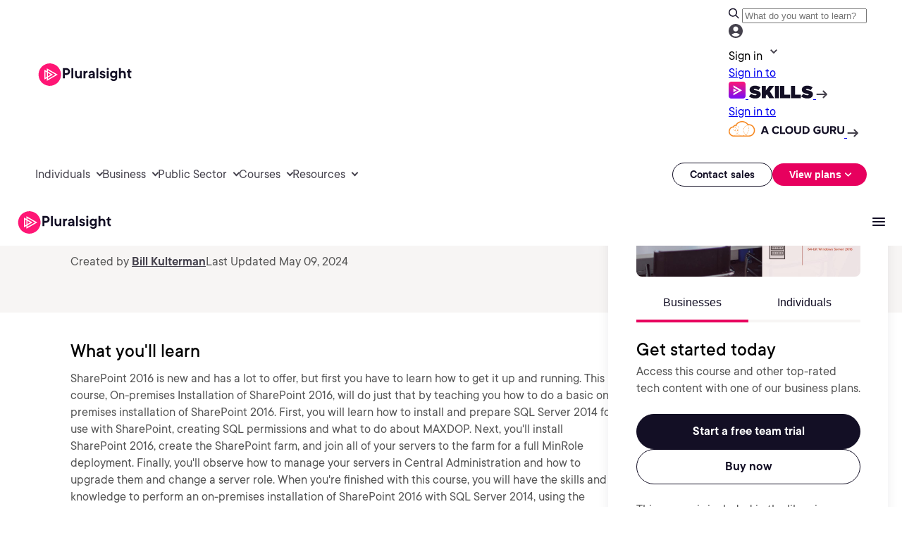

--- FILE ---
content_type: text/css;charset=utf-8
request_url: https://www.pluralsight.com/etc.clientlibs/ps/components/custom/testimonial/clientlibs.lc-2b1cf0a7ab7ff20da0221f5706ca4ec6-lc.min.css
body_size: 211
content:
.testimonial-container{background:#130f25}
.ss-testimonial-color-lightneutral .testimonial-container{background:#f7f5f4;border-radius:0 30px}
.testimonial-container p{margin:0}
.testimonial-block{display:flex;max-width:144rem;padding:10rem;flex-direction:column;justify-content:center;align-items:center;align-self:stretch;margin:0 auto}
.ss-testimonial-color-lightneutral .testimonial-block{max-width:100%;padding:2.4rem 4rem;align-items:flex-start}
@media screen and (max-width:1023px){.testimonial-block{max-width:59.2rem;padding:10rem 2.4rem}
}
.testimonial-quote-text{max-width:102.4rem;margin-bottom:2.4rem}
.testimonial-quote-text h5{font-family:"PS TT Commons Regular",Helvetica,Roboto,Arial,sans-serif !important;color:#bfbfbf !important;text-align:center;margin:0;font-size:24px !important;line-height:30px !important;font-weight:500 !important}
.ss-testimonial-color-lightneutral .testimonial-quote-text h5{text-align:left;font-size:2rem !important;font-weight:400 !important;color:#130f25 !important;font-family:"PS TT Commons Regular",Helvetica,Roboto,Arial,sans-serif}
.testimonial-author-image{margin-bottom:2.4rem}
.ss-testimonial-color-lightneutral .testimonial-author-image{margin-bottom:0}
.ss-testimonial-color-lightneutral .testimonial-author-image img{height:7.2rem;width:7.2rem}
.testimonial-author-image img{width:10rem;height:10rem}
.testimonial-author-name h6{font-family:"PS TT Commons Regular",Helvetica,Roboto,Arial,sans-serif !important;color:#fff !important;font-size:20px !important;line-height:26px !important;font-weight:500 !important;margin:0}
.ss-testimonial-color-lightneutral .testimonial-author-name h6{font-family:"PS TT Commons Regular",Helvetica,Roboto,Arial,sans-serif;font-weight:500 !important;text-align:left;color:#130f25 !important}
.testimonial-author-attribute p{color:#bfbfbf;text-align:center;font-size:16px;line-height:24px;font-weight:400;margin:0}
.ss-testimonial-color-lightneutral .testimonial-author-attribute p{text-align:left;color:#555}
.author{display:flex;flex-direction:column;align-items:center}
.ss-testimonial-color-lightneutral .author{flex-direction:row;gap:24px}
.author-details{display:flex;flex-direction:column;align-items:center}
.ss-testimonial-color-lightneutral .author-details{align-items:flex-start}
.testimonial-quote-icon{display:flex;padding:.9rem;align-items:center;gap:1.5rem;border-radius:2.4rem;background:#ff1675;margin-bottom:2.4rem;width:3.9rem;height:3.9rem;background-image:url("../../../../../etc.clientlibs/ps/clientlibs/clientlib-main/resources/images/icons/quotes-icon.svg");background-size:inherit;background-repeat:no-repeat;background-position:center}
.ss-testimonial-color-lightneutral .testimonial-quote-icon{background-color:transparent;background-image:url("../../../../../etc.clientlibs/ps/clientlibs/clientlib-main/resources/images/icons/quotes-icon-pink.svg")}